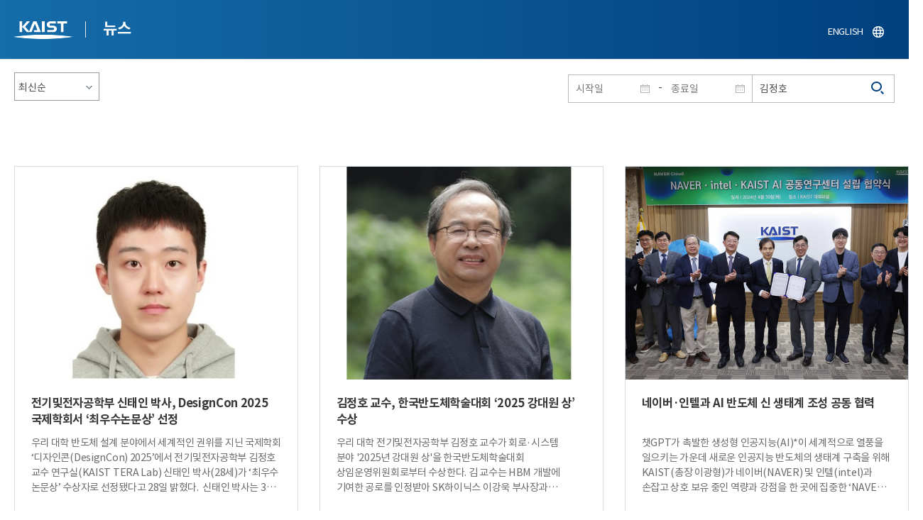

--- FILE ---
content_type: text/html; charset=UTF-8
request_url: https://news.kaist.ac.kr/news/html/news/?skey=prof&sval=%EA%B9%80%EC%A0%95%ED%98%B8
body_size: 76664
content:
<!DOCTYPE html>
<html lang="ko">
<head>
<meta charset="utf-8"/>
<meta name="format-detection" content="telephone=no"/>
<meta name="viewport" content="user-scalable=no,initial-scale=1.0,maximum-scale=1.0,minimum-scale=1.0,width=device-width">
<meta name="author" content=""><!-- 작성자//메인은 사이트네임,서브는 각 컨텐츠 담당자  -->
<meta name="keywords" content=""><!-- 키워드 //SEO검색 관련으로 인하여 삽입 // 각 컨텐츠 별로 추가 또는 컨텐츠타이틀 게시판view는 게시글 제목 -->
<meta name="description" content="사이트 설명을 간략히 기록 해주세요."><!--  상세설명 -->
<meta name="copyright" content="">
<meta property="og:type" content="website">
<meta property="og:title" content="NEWS">
<meta property="og:image" content="/common/img/logo.png">
<meta property="og:description" content="사이트 설명을 간략히 기록 해주세요.">
<title>NEWS</title>

<link rel="stylesheet" href="/pcms/common/css/common.css" />
<!-- <link rel="stylesheet" href="/news/css/common.css" />폰트리셋 -->

<link rel="stylesheet" href="/pcms/common/pluigs/bootstrap/bootstrap.min.css" />
<link rel="stylesheet" href="/pcms/common/font/font-awesome.css" />
<link rel="stylesheet" href="/pcms/common/css/acego.ui.min.css" />
<link rel="stylesheet" href="/common/js/jquery-ui-1.12.1/jquery-ui.min.css" type="text/css" media="all">
<link rel="stylesheet" href="/site/news/css/layout.css?v=202107141426" type="text/css" media="all">
<link rel="stylesheet" href="/site/news/css/skin.css" type="text/css" media="all">

<!-- <link rel="stylesheet" href="/news/css/layout.css" type="text/css" media="all"> -->
    <link rel="stylesheet" href="/pcms/common/css/program.css" />
    <link rel="stylesheet" href="/pcms/common/css/board.min.css" />
    <link rel="stylesheet" href="/pcms/common/css/ir-icon.css" />


<link rel="stylesheet" href="/site/common/css/prog.css" type="text/css" media="all">
<link rel="stylesheet" href="/site/news/css/prog.css" />
<!-- basic script -->
<script src="/pcms/common/pluigs/jQuery/jquery-3.3.1.min.js"></script>
<script src="/pcms/common/pluigs/jQuery/jquery-migrate-1.4.1.min.js" defer="defer"></script>
<script src="/pcms/common/pluigs/jQueryUI/jquery-ui.min.js" defer="defer"></script>
<script src="/pcms/common/js/acego.common.js" defer="defer"></script>
<script src="/pcms/common/js/scroll/common-scroll.js" defer="defer"></script>
<script src="/pcms/common/js/popzone/common-popup.js" defer="defer"></script>
<script src="/common/js/common.js" defer="defer"></script> <!-- common js -->

<script src="/site/news/js/layout.js" defer="defer"></script>

    <script src="/common/js/sns_sharer.js" defer="defer"></script><!-- sharer link -->
    <script src="/pcms/common/pluigs/print/jQuery.print.min.js" defer="defer"></script>
<!--[if lt IE 9]>
<script src="/pcms/common/pluigs/html5/html5shiv.min.js" defer="defer"></script>
<![endif]-->
<!-- Global site tag (gtag.js) - Google Analytics -->
<script async src="https://www.googletagmanager.com/gtag/js?id=UA-157425677-4"></script>
<script>
    window.dataLayer = window.dataLayer || [];
    function gtag(){dataLayer.push(arguments);}
    gtag('js', new Date());

    gtag('config', 'UA-157425677-4');
</script>

</head>


<body >
    <!-- 스킵네비케이션시작 -->
    <div id="skipnavi">
                <a href="#txt">본문 바로가기</a>
        <a href="#gnb">대메뉴 바로가기</a>
            </div>
    <!-- 스킵네비케이션끝 -->
	    <!-- <div id="newsletter_popup">
        <div class="newsletter-wrap">
            <div class="newsletter_box01">
                <div class="letter-txt">
                    <em>KAIST</em>
                    <strong>Newsletter Vol.6</strong>
                    <span>KAIST의 2020.03.22일자 소식을 메일로 받아보세요!</span>
                </div>
                <div class="letter-btn">
                    <a href="#n" class="lbtn letter-go">바로가기</a>
                    <a href="#n" class="lbtn letter-apply">구독신청</a>
                    <a href="#n" class="letter-close">닫기</a>
                </div>
            </div>
            <div class="newsletter_box02">
                <div class="letter-txt">
                    <strong>이메일 주소를 입력해주세요!</strong>
                </div>
                <div class="letter-btn">
                    <input type="text" title="이메일 주소를 입력해주세요" name="email" value="">
                    <a href="#n" class="lbtn letter-apply">구독신청</a>
                    <a href="#n" class="letter-close">닫기</a>
                </div>
            </div>
        </div>
    </div> -->

    <div id="wrap">
        <!-- header -->
        <div id="header">
            <div class="layout">
                <h1><a href="https://www.kaist.ac.kr/kr/">KAIST</a></h1>
                <strong><a href="/news/">뉴스</a></strong>
                <div class="util">
                    <button class="btn_util">유틸열기</button>
                </div>

                
                <div class="etc">
                    <ul>
                        <li>
                            <!--
                                <form name="searchFrm" id="searchFrm" action="/news/html/news/" method="post" >
                                <fieldset>
                                    <legend>홈페이지 통합검색</legend>
                                    <div class="search-select">
                                        <span>
                                            <select name="skey" title="검색 영역 선택">
                                                <option value="keyword">키워드</option>
                                                <option value="college">단과대학</option>
                                                <option value="department">학과</option>
                                                <option value="mayorlab">연구실</option>
                                            </select>
                                        </span>
                                    </div>
                                    <span class="or">or</span>
                                    <div class="search-text">
                                        <span><input type="text" name="sval" value="" title="검색어를 입력해주세요" placeholder="검색어를 입력해주세요" class="form-control"></span>
                                        <input type="submit" value="검색">
                                    </div>
                                </fieldset>
                                </form>
                            -->
                                                        <form name="searchForm" id="searchForm" action="/news/html/news/" method="post" >
                            <fieldset>
                                <legend>홈페이지 통합검색</legend>
                                <input type="hidden" name="order" value="" >
                                <div class="date_box">
                                    <div class="calendar">
                                        <div class="date date_s">
                                            <input type="text" class="datepicker" placeholder="시작일" name="list_s_date" value="" >
                                        </div>
                                        <div class="mid">-</div>
                                        <div class="date date_e">
                                            <input type="text" class="datepicker" placeholder="종료일" name="list_e_date"  value="">
                                        </div>
                                    </div>
                                    <div class="search">
                                        <input type="text" title="검색어를 입력해주세요" placeholder="검색어를 입력해주세요"  name="sval"  value="김정호">
                                        <button>검색</button>
                                    </div>
                                </div>

                                <div class="btn_box">
                                    <!--
                                <script type="text/javascript">
                                     function goSearct_order() {
                                        var f = document.searchForm;
                                        var typ = $('#orderType option:selected').val();
                                        f.order.value=typ;
                                        f.submit();
                                     }
                                </script>
                                    <span class="select-box design-select gray-select small-select">
                                        <select class="design-select" id="orderType" onchange="goSearct_order()" title="검색조건" select-design="true">
                                         <option value="1" >최신순</option>
                                         <option value="2" >조회순</option>
                                        </select>
                                    </span> -->
                                    <!--
                                    <a href="#n" class="new " onclick="orderSearch('1');">최신순</a>
                                    <a href="#n" class="view  " onclick="orderSearch('2');">조회순</a>
                                    -->
                                </div>
                            </fieldset>
                            </form>
                        </li>
                        <li class="language"><a href="/newsen/">ENGLISH</a></li>
                    </ul>
                </div>

                <!-- <button class="btn_sitemap"><span>사이트맵</span></button>
                <div id="sitemapbox" tabindex="0"></div> -->
                <button class="btn_mgnb"><span>메뉴 열기</span></button>
            </div>
        </div>
        <!-- //header -->





            <!-- container -->
        <div id="container">
            <div class="layout">

                <div id="contents">
                    <div id="txt">
                        

    
<!-- <link rel="stylesheet" href="/common/css/prog.css" type="text/css" media="all"> -->

		
<div>
<!-- content start -->

	<div class="prog_bord prog_bord_list">
		<div class="wrap">

			<div class="top_layout">
				<div class="tit_box">
					<h2>%ea%b9%80%ec%a0%95%ed%98%b8&nbsp;</h2>
				</div>

				<form name="searchForm2" id="searchForm2" action="?" method="post" >
				<input type="hidden" id="order" name="order" value="" >
				<input type="hidden" id="list_s_date" name="list_s_date" value="" >
				<input type="hidden" id="list_e_date" name="list_e_date" value="" >
				<input type="hidden" id="sval" name="sval" value="%ea%b9%80%ec%a0%95%ed%98%b8" >
				<!--
				<div class="date_box">
					<div class="calendar">
							<div class="date date_s">
								<input type="text" class="datepicker" placeholder="시작일" name="list_s_date">
							</div>
							<div class="mid">-</div>
							<div class="date date_e">
								<input type="text" class="datepicker" placeholder="종료일" name="list_e_date">
							</div>
					</div>
					<div class="search">
						<input type="text" title="검색어를 입력해주세요" placeholder="검색어를 입력해주세요"  name="sval">
						<button>검색</button>
					</div>
				</div>
				-->
				<div class="btn_box">
				    <span class="select-box design-select gray-select small-select">
				        <select class="design-select" id="orderType" onchange="goSearct_order()" title="검색조건" select-design="true">
                         <option value="1" >최신순</option>
                         <option value="2" >조회순</option>
                        </select>
                    </span>
				</div>
				</form>
				<script type="text/javascript">
                	 function goSearct_order() {
                		//var f = document.searchForm;
                		var typ = $('#orderType option:selected').val();
                	 	$("#order").val( typ ) ;
                	 	document.searchForm2.submit();
                	 }
                </script>

				    <!--
					<a href="#n" class="new " onclick="orderSearch('1');">최신순</a>
					<a href="#n" class="view  " onclick="orderSearch('2');">조회순</a>
					-->
			</div>

			<div class="board col_3">
				<ul>

							<li>
						<a href="?mode=V&amp;mng_no=44470&amp;skey=prof&amp;sval=%ea%b9%80%ec%a0%95%ed%98%b8&amp;list_s_date=&amp;list_e_date=&amp;GotoPage=1" class="lay">
							<span class="head">
								<span class="photos" style="background-image:url(/news/img/prog/list_img01.jpg)">
									<img src="/Upload/news/newsmst/20250228110534_00qx2dggqf36lr8tds6il5m71w3co2.jpg" alt="전기및전자공학부 신태인 박사, DesignCon 2025 국제학회서 ‘최우수논문상’ 선정 이미지">
								</span>
							</span>
							<span class="midd">
								<strong class="tis">전기및전자공학부 신태인 박사, DesignCon 2025 국제학회서 ‘최우수논문상’ 선정</strong>
								<span class="tes">
									
우리 대학 반도체 설계 분야에서 세계적인 권위를 지닌 국제학회 &lsquo;디자인콘(DesignCon) 2025&rsquo;에서 전기및전자공학부 김정호 교수 연구실(KAIST TERA Lab) 신태인 박사(28세)가 &lsquo;최우수 논문상&rsquo; 수상자로 선정됐다고 28일 밝혔다.&nbsp;
신태인 박사는 3년 전 &lsquo;DesignCon 2022&rsquo;에서도 최우수 논문상 수상자로 선정된 바 있다. 당시 김정호 교수 연구실(KAIST TERA Lab)은 전체 논문 제출자 가운데 오직 8명에게만 주어지는 최우수 논문상의 영예를 신태인 박사를 포함해 김성국&middot;최성욱&middot;김혜연 씨 등 4명의 학생이 동시에 수상해 산&middot;학&middot;연 관계자들로부터 많은 관심을 받았다.&nbsp;
&lsquo;디자인콘(DesignCon)&rsquo;은 반도체 및 패키지 설계 분야에서 권위를 인정받는 국제학회다. 인텔, 엔비디아, 구글, 마이크론, 램버스, 텍사스인스트루먼트(TI), AMD, IBM, 앤시스(ANSYS) 등 글로벌 빅테크 기업 소속 연구원과 엔지니어, 전 세계 유명 대학(원) 학생들이 해마다 미국 실리콘밸리에서 열리는 학술대회를 겸한 학회에 참가한다.&nbsp;
&lsquo;디자인콘(DesignCon)&rsquo;은 매년 6월 말 논문 초안을 모집하고 12월 말까지 접수된 전체 논문을 심사한다. &lsquo;디자인콘(DesignCon)&rsquo;에 접수되는 논문은 대부분 실무와 밀접한 관련이 있거나 곧바로 제품에 적용할 수 있는 실용적인 기술에 관한 내용을 담고 있다.&nbsp;
접수된 전체 논문 가운데 20편 이내 논문이 최우수 논문상 후보로 뽑힌다. 이후 열리는 학술대회에 해당 논문의 저자가 직접 참석해서 45분간의 구두 발표를 포함해, 엄중한 심사 절차를 거친 후 8편의 논문이 최우수 논문상으로 선정된다.&nbsp;
신태인 박사도 최우수 논문상 후보로 뽑힌 같은 연구실 소속 김혜연 박사과정 학생, 안현준 석사과정 학생과 함께 올 1월 28일부터 사흘간 미국 실리콘밸리 산호세에서 열린 &lsquo;DesignCon 2025&rsquo; 국제학회에 참석해 구두 발표하는 과정을 거쳤다. 
테라랩 관계자는 &ldquo;신태인 박사는 2024년 말 접수, 채택된 전체 100여 편의 논문 중 해당 분야의 기술혁신에 기여한 점을 인정받아 심사위원들로부터 좋은 평가를 받았다&rdquo;고 설명했다.&nbsp;
신 박사의 논문 주제는 &lsquo;강화학습을 활용한 전력 잡음 지터 기반 HBM 통합 전력 무결성 설계(PSIJ Based Integrated Power Integrity Design for HBM Using Reinforcement Learning: Beyond the Target Impedance)&rsquo;.&nbsp;
이 논문에서 신 박사는 고대역폭 메모리(HBM) 패키지의 전력 무결성 설계를 위해 시간 정보가 포함된 전력 잡음 지터(Power supply noise induced jitter)를 기준으로, 지터에 영향을 주는 설계 요소를 인공지능(AI)을 활용, 설계를 최적화할 수 있다는 방법론을 제시해, 주목을 받았다.&nbsp;
특히 신 박사의 논문은 &ldquo;기존 임피던스 기반의 전력 분배망 설계의 한계를, 인공지능 강화학습과 전력 잡음 지터를 활용해 효과적으로 전력 무결성을 향상, 설계할 수 있음을 검증한 점과 인공지능(AI)을 활용한 연구의 독창성 측면에서 심사위원들로부터 높은 평가를 받았다&rdquo;고 테라랩 관계자는 강조했다.&nbsp;
신태인 박사는 &ldquo;대규모 인공지능(AI) 구현을 위해 점점 더 고속화돼 가는 차세대 HBM 기반 패키지 시스템 설계에 있어, 제안한 방법론을 기반으로 반도체 신호 및 전력 무결성 설계의 토대를 마련하겠다&rdquo;고 포부를 밝혔다.&nbsp;

한편, 김정호 교수 연구실은 올 3월 현재 석사과정 17명, 박사과정 10명 등 모두 27명의 학생이 반도체 전&middot;후공정에 들어가는 다양한 패키지와 인터커넥션 설계를 강화&middot;모방 학습과 같은 인공지능(AI) 머신러닝(ML)을 활용해 최적화하는 연구를 수행 중이다. 이 밖에 대규모 인공지능(AI) 구현을 위한 HBM 기반 컴퓨팅 아키텍트와 관련한 연구도 함께 진행 중이다.​
								</span>
								<div class="date_box">
									<span class="date">2025.02.28</span>
									<span class="total">조회수<!-- 조회 --> 6291</span>
									<!-- <span class="import">추천</span> -->
								</div>
							</span>
						</a>
					</li>
								<li>
						<a href="?mode=V&amp;mng_no=43970&amp;skey=prof&amp;sval=%ea%b9%80%ec%a0%95%ed%98%b8&amp;list_s_date=&amp;list_e_date=&amp;GotoPage=1" class="lay">
							<span class="head">
								<span class="photos" style="background-image:url(/news/img/prog/list_img01.jpg)">
									<img src="/Upload/news/newsmst/20250212140600_004byp3h4iq46ja0eeefc91zmcr7h5.jpg" alt="김정호 교수, 한국반도체학술대회 ‘2025 강대원 상’ 수상 이미지">
								</span>
							</span>
							<span class="midd">
								<strong class="tis">김정호 교수, 한국반도체학술대회 ‘2025 강대원 상’ 수상</strong>
								<span class="tes">
									
우리 대학 전기및전자공학부 김정호 교수가&nbsp;회로&middot;시스템 분야&nbsp;'2025년 강대원 상'을&nbsp;한국반도체학술대회 상임운영위원회로부터 수상한다.&nbsp;김 교수는&nbsp;HBM 개발에 기여한 공로를 인정받아&nbsp;SK하이닉스&nbsp;이강욱 부사장과 함께&nbsp;수상한다. 시상식은 13일 오후 강원도 하이원그랜드호텔에서 한국반도체산업협회 &middot; 한국반도체연구조합 &middot; DB하이텍이 공동으로 주관, 개최하는 &lsquo;제32회 한국반도체학술대회(KCS 2025)&rsquo; 개막식에서 진행된다.&nbsp;
강대원 상은 세계 최초로 모스펫(MOSFET)과 플로팅게이트를 개발해, 반도체 기술 발전에 신기원을 이룩한 고(故) 강대원 박사를 기리기 위해 제정되었으며, 한국반도체학술대회 상임운영위원회가 지난 2017년 열린 제24회 반도체 학술대회부터 강대원 박사를 이을 인재들을 발굴, 선정해서 시상하고 있다.&nbsp;
김정호 교수는 &lsquo;HBM 아버지&rsquo;로 불리는 인공지능 반도체 분야의 세계적 권위자이다. 지난 20년 이상 HBM 관련 설계 기술을 세계적으로 주도해 왔다. 특히 HBM 실리콘관통전극(TSV), 인터포저, 신호선 설계(SI), 전력선 설계(PI) 등을 연구하며 세계적으로 연구의 독창성을 인정받고 있다. 이것뿐만 아니라 2010년부터 HBM 상용화 설계에 직접 참여하고 있다. 그 결과, 현재의 인공지능 시대를 가능하게 했다는 평가를 받는다. 
최근에는 6세대 HBM인 HBM4를 비롯해, HBM5, HBM6와 같은 차세대 HBM 구조와 아키텍트를 주도적으로 연구 중이다. 여기에 한 걸음 더 나아가 HBM 설계를 인공지능으로 자동화하려는 시도를 병행하고 있다. 특히 강화학습과 생성 인공지능을 결합해 HBM의 전기적, 열적 최적화 연구를 세계적 수준으로 이끌며, 이 분야의 연구를 선도하고 있다.&nbsp;
작년 6월에는, 삼성전자와 공동으로 KAIST에 &lsquo;시스템아키텍트대학원&rsquo;을 설립해 인공지능 반도체 분야 H/W 및 S/W 동시 설계가 가능한 고급 전문 인력을 양성하는 데 힘쓰고 있으며, 2018년부터 삼성전자 산학협력센터장을 맡고 있다. 또 네이버 ‧ 인텔과 협력해 KAIST에 AI 공동연구센터(NIK AI Research Center)를 설립하는 등 AI 반도체 설계와 더불어 AI 클라우드, AI 데이터 센터 성능 최적화를 목표로 반도체 산업의 신생태계 구축에도 기여하고 있다.&nbsp;
IEEE(국제전기전자공학자학회) 석학회원(Fellow)인 김 교수는 이와 같이 반도체 분야 연구와 교육을 통해 산업 발전에 기여한 공로를 인정받아 KAIST 학술상, KAIST 연구대상, KAIST 국제협력상, IEEE 기술 업적상 등을 수상했으며. IEEE 등 여러 국제학회에서 20여 차례에 걸쳐 '최고 논문상&lsquo;을 받는 등 학술적인 면에서도 큰 성과를 거두고 있다.
&lsquo;강대원 상&rsquo;은 한국반도체학술대회 상임운영위원회가 세계적인 반도체 연구자인 고(故) 강대원 박사의 업적을 재조명하기 위해 지난 2017년, 처음 제정한 상이다. 강 박사는 미국 벨연구소에 입사해 1960년 이집트 출신 아탈라 박사와 트랜지스터 모스펫(MOS-FET)을 개발, 현대 반도체 기술의 핵심 토대를 마련했다. 또 플래시메모리 근간인 플로팅게이트를 세계 최초로 개발하기도 했다.&nbsp;

한편 한국반도체산업협회와 한국반도체연구조합, DB하이텍이 12~14일 강원도 하이원그랜드호텔에서 개최하는 32회 한국반도체학술대회에는 삼성전자&middot;SK하이닉스&middot;DB하이텍 등 반도체 기업을 포함해 국내 4,200명 이상의 반도체 분야 산&middot;학&middot;연 전문가와 학생이 참석해 역대 최대 규모인 1,659편 논문을 발표하는 등 연구 성과를 공유한다.​
								</span>
								<div class="date_box">
									<span class="date">2025.02.12</span>
									<span class="total">조회수<!-- 조회 --> 6358</span>
									<!-- <span class="import">추천</span> -->
								</div>
							</span>
						</a>
					</li>
								<li>
						<a href="?mode=V&amp;mng_no=36470&amp;skey=prof&amp;sval=%ea%b9%80%ec%a0%95%ed%98%b8&amp;list_s_date=&amp;list_e_date=&amp;GotoPage=1" class="lay">
							<span class="head">
								<span class="photos" style="background-image:url(/news/img/prog/list_img01.jpg)">
									<img src="/Upload/news/newsmst/20240430131826_00z6p3ibk6x8cjptek7h9473hzn67r.jpg" alt="네이버·인텔과 AI 반도체 신 생태계 조성 공동 협력 이미지">
								</span>
							</span>
							<span class="midd">
								<strong class="tis">네이버·인텔과 AI 반도체 신 생태계 조성 공동 협력</strong>
								<span class="tes">
									
챗GPT가 촉발한 생성형 인공지능(AI)*이 세계적으로 열풍을 일으키는 가운데 새로운 인공지능 반도체의 생태계 구축을 위해 KAIST(총장 이광형)가 네이버(NAVER) 및 인텔(intel)과 손잡고 상호 보유 중인 역량과 강점을 한 곳에 집중한 &lsquo;NAVER &middot; intel &middot; KAIST AI 공동연구센터(NIK AI Research Center)&rsquo;를 설립한다.&nbsp;
업계에서는 이들 세 기관의 전략적인 제휴가 인공지능 반도체&middot;인공지능 서버와 데이터센터의 운영에 필요한 오픈소스용 소프트웨어 개발 등 인공지능 분야에서 각자 보유하고 있는 하드웨어 및 소프트웨어 기술과 역량을 융합해서 새로운 인공지능 반도체 생태계를 구축하는 한편 시장과 기술 주도권 확보를 위해 선제적인 도전에 나선 것으로 보고 있다.
특히 첨단 반도체 CPU 설계부터 파운드리까지 하는 세계적인 반도체 기업 인텔이 기존의 중앙처리장치(CPU)를 넘어 인공지능 반도체 &lsquo;가우디(GAUDI)&rsquo;**를 최적의 환경에서 구동하기 위해 오픈소스용 소프트웨어 개발 등을 목적으로 국내 대학에 공동연구센터를 설립하고 지원하는 것은 우리 대학이&nbsp;처음이다.&nbsp;
우리 대학은&nbsp;네이버클라우드(대표: 김유원)와 대전 KAIST 본원에서 인공지능 반도체&middot;인공지능 서버와 클라우드&middot;데이터센터 등의 성능개선과 최적의 구동을 위한 오픈소스용 첨단 소프트웨어 개발 등을 위해 &lsquo;NAVER &middot; intel &middot; KAIST AI 공동연구센터(NIK AI Research Center)&rsquo; 설립과 운영을 주요 내용으로 하는 업무협약(MOU)을 체결했다고 30일 밝혔다.
우리 대학&nbsp;관계자는 &ldquo;인텔이 인공지능과 반도체 분야 오픈소스용 소프트웨어 개발파트너로 네이버와 KAIST를&nbsp;선택한 것은 전략적으로 매우 큰 의미가 있다&rdquo;라고 강조했다.&nbsp;
이 관계자는 특히 &ldquo;네이버클라우드가 지닌 컴퓨팅&middot;데이터베이스&middot;인공지능 등 네이버 클라우드 플랫폼(NAVER Cloud Platform) 기반의 다양한 인공지능 서비스 역량과 인텔의 차세대 인공지능 칩 기술, 그리고 KAIST가 갖추고 있는 세계적 수준의 전문인력과 소프트웨어 연구 능력이 결합해 인공지능 반도체 분야에서 기존과는 다른 창조적이면서도 혁신적인 생태계 조성을 성공적으로 이뤄낼 것&rdquo;이라고 기대했다.&nbsp;
이날 협약식 행사에는 이광형 총장을 비롯해 이균민 교학부총장, 이상엽 연구부총장, 전기및전자공학부 김정호 교수 등 주요 보직교수가, 네이버클라우드 김유원 대표이사와 하정우 AI 이노베이션 센터장, 이동수 하이퍼스케일 AI 담당 이사 등 주요 경영진이 참석했다.&nbsp;
우리 대학과 네이버클라우드는 이번 MOU 체결을 계기로 올 상반기 중에 KAIST에 &lsquo;NAVER &middot; intel &middot; KAIST AI 공동연구센터(NIK AI Research Center)&rsquo;를 설치하고 7월부터 본격적인 연구에 들어갈 계획이다.&nbsp;
우리 대학에서는 고대역폭메모리(HBM)*** 등 인공지능 반도체 설계와 인공지능 응용설계(AI-X) 분야에서 세계적인 석학으로 꼽히는 전기및전자공학부 김정호 교수가, 네이버클라우드 측에서는 인공지능 반도체 설계 및 인공지능 소프트웨어 전문가인 이동수 이사가 공동연구센터장을 맡는다. 또 KAIST 전산학부 성민혁 교수와 네이버클라우드 권세중 리더가 각각 부센터장으로서 공동연구센터를 이끈다.&nbsp;
공동연구센터의 운영 기간은 3년인데 연구성과와 참여기관의 필요에 따라 연장한다. KAIST에 설치되는 공동연구센터가 핵심 연구센터로서 기능과 역할을 맡는 데 KAIST에서 인공지능과 소프트웨어 분야 전문가인 20명 내외의 교수진과 100여명의 석&middot;박사 대학원생들이 연구진으로 참여한다.&nbsp;
초기 2년간은 인텔의 하바나랩스가 개발한 인공지능 학습 및 추론용 칩(Chip) &lsquo;가우디(GAUDI)&rsquo;를 위한 플랫폼 생태계 공동 구축을 목적으로 20~30개 규모의 산학 연구과제를 진행한다.&nbsp;
자연어 처리, 컴퓨터 비전과 머신러닝 등 주로 인공지능 분야 오픈소스용 소프트웨어 개발 위주로 연구가 이뤄지는데 자율 주제 연구가 50%, 인공지능 반도체의 경량화 및 최적화에 관한 연구가 각각 30%와 20%를 차지한다.&nbsp;
이를 위해 네이버와 인텔은 네이버 클라우드 플랫폼 기반의 &lsquo;가우디2(GAUDI2)&rsquo;를 우리 대학&nbsp;공동연구센터에 제공하며 KAIST 연구진은 &lsquo;가우디2&rsquo;를 이용한 논문 등 연구 실적을 매년 공개한다.&nbsp;
이 밖에 인공지능&middot;클라우드 등 각자가 보유한 역량 외에 공동 연구에 필요한 각종 인프라 시설(Infrastructure)과 장비 등을 공유하는 한편 연구 인력의 상호 교류를 위해 공동연구센터에 필요한 공간과 행정인력을 지원하는 등 다양한 협력 활동을 전개할 방침이다.&nbsp;
우리 대학&nbsp;김정호 교수는 &ldquo;KAIST는 가우디 시리즈의 활용을 통해 인공지능 개발, 반도체 설계와 운영 소프트웨어 개발 등에서 기술 노하우를 확보할 수 있다&rdquo;라면서, &ldquo;특히 대규모 인공지능 데이터센터 운영 경험과 향후 연구개발에 필요한 인공지능 컴퓨팅 인프라를 확보할 수 있다는 점에서 이번 공동연구센터 설립이 매우 큰 의미가 있다&rdquo;라고 강조했다.&nbsp;
네이버클라우드 이동수 이사는 &ldquo;네이버클라우드는 KAIST와 함께 다양한 연구를 주도해 나가며 하이퍼클로바X 중심의 인공지능 생태계가 확장되기를 기대한다&rdquo;라며, &ldquo;공동연구센터를 통해 국내 인공지능 연구가 보다 활성화되고 인공지능 칩 생태계의 다양성이 확보되기를 바란다&rdquo;라고 말했다.​
								</span>
								<div class="date_box">
									<span class="date">2024.04.30</span>
									<span class="total">조회수<!-- 조회 --> 8771</span>
									<!-- <span class="import">추천</span> -->
								</div>
							</span>
						</a>
					</li>
								<li>
						<a href="?mode=V&amp;mng_no=26390&amp;skey=prof&amp;sval=%ea%b9%80%ec%a0%95%ed%98%b8&amp;list_s_date=&amp;list_e_date=&amp;GotoPage=1" class="lay">
							<span class="head">
								<span class="photos" style="background-image:url(/news/img/prog/list_img01.jpg)">
									<img src="/Upload/news/newsmst/20230116113109_00w7u45pru02y1misjqoy2anxuycxd.jpg" alt="반도체 분야 세계적인 국제학술대회 디자인콘(DesignCon)에서 최우수논문상 수상자 4명 동시 배출 이미지">
								</span>
							</span>
							<span class="midd">
								<strong class="tis">반도체 분야 세계적인 국제학술대회 디자인콘(DesignCon)에서 최우수논문상 수상자 4명 동시 배출</strong>
								<span class="tes">
									
반도체 설계 분야에서 세계적으로 권위를 인정받고 있는 국제학술대회인 디자인콘(DesignCon)에서 최우수 논문상 수상자 4명을 우리 대학&nbsp;한 연구실에서 동시 배출해 화제다.&nbsp;
전체 수상자 8명 중 절반인 4명을 배출한 것도 대단한 성과인데 인텔(Intel)&middot;마이크론(Micron)&middot;AMD&middot;화웨이(Hwawei)와 같이 반도체 강국으로 꼽히는 미국&middot;중국&middot;일본의 글로벌 빅테크 기업 소속 엔지니어 및 연구원들과 당당히 경쟁해서 따낸 것이기에 이들의 수상이 더욱 의미가 크고 값지다는 평가다.&nbsp;
전 세계 기업과 대학 연구실 가운데 최초이면서도 유일하게 인공지능(AI) 스스로 최적의 설계를 구현하는 강화학습(RL)을 포함한 머신러닝(ML) 기술과 3D 이종반도체 패키징(3D Heterogeneous Packaging) 기술을 결합하여 슈퍼 컴퓨터&middot;초대형 데이터센터의 고성능 서버 등에 핵심적으로 사용되는 HBM(고대역폭 메모리) 등 차세대 인공지능(AI) 반도체를 연구하는 전기및전자공학부 김정호 교수 연구실 테라 랩(Terabyte Interconncection and Package Laboratory) 소속 박사과정 학생들의 이야기다.&nbsp;
이들의 연구는 인공지능이 중심이 되는 디지털 전환과 동시에 이를 가능하게 하는 인공지능 반도체와 컴퓨터의 발전을 선도하고 있다. 더 나아가 설계 과정 전체를 인공지능으로 자동화하려는 미래 방향을 제시하고 있다.&nbsp;
전기및전자공학부 테라 랩 소속 김성국(사진&middot;31세)&middot;최성욱(사진&middot;27세)&middot;신태인(사진&middot;26세)&middot;김혜연(사진&middot;26세) 박사과정 학생 4명이 국제학회인 디자인콘(DesignCon)이 선정한 2022년 최우수 논문상 수상자로 선정됐다고 16일 밝혔다. 시상식은 오는 31일 미국 실리콘밸리 산호세 산타클라라 컨벤션센터에서 열리는 `디자인콘 2023 국제학술대회'에서 열린다.&nbsp;
이들 대학원 학생 4명이 수상하는 최우수 논문상은 반도체 및 패키지 설계 분야에서 국제적으로 권위를 인정받고 있는 디자인콘이 인텔&middot;마이크론&middot;램버스&middot;텍사스인스트루먼트(TI)&middot;AMD&middot;화웨이&middot;IBM&middot;앤시스(ANSYS) 등 글로벌 빅테크 기업의 연구원과 엔지니어, 그리고 세계 각 대학 대학(원)생을 대상으로 매년 7월 말 논문 초안을, 12월 말까지 전체 논문을 각각 모집하고 제출받아 심사를 거쳐 수여하는 학술대회 최고상이다.&nbsp;
이 때문에 발표되는 논문은 실무와 매우 밀접한 관련이 있고 곧바로 제품에 적용이 가능한 실용적인 기술에 관한 내용이 대부분이다.&nbsp;
2022년에는 총 8명의 수상자를 선정했는데 김정호 교수가 지도하는 KAIST 테라 랩에서만 수상자의 절반인 4명을 배출했다. 수상작 가운데 2편은 인공지능을 이용한 반도체 설계, 나머지 2편은 인공지능 컴퓨팅을 위한 반도체 구조 설계에 관한 논문이다.&nbsp;
우선 최우수 논문상 수상자 중 김성국 학생(31세)은 고성능 인공지능 가속기를 위한 고대역폭 메모리 기반 프로세싱-인-메모리(PIM) 아키텍처를 설계했다. 최성욱 학생(27세)은 강화학습 방법론을 활용해 고대역폭(HBM) 메모리를 위한 하이브리드 이퀄라이저를 설계해 주목을 받았다. 신태인 학생(26세)은 차세대 뉴로모픽 컴퓨팅 시스템의 신호 무결성 모델링과 설계 및 분석 방법론을 제안했다.&nbsp;
마지막으로 김혜연 학생은 반도체 설계 문제 중 디커플링 캐패시터 배치 문제를 조합 최적화 문제로 정의하고 오프라인 학습 방법인 모방 학습을 통해 자동 최적화했다. 김혜연 학생은 이번 수상 논문 이외에도 반도체 설계 문제에 지식 증류&middot;데이터 증강&middot;대칭성 학습 등 다양한 인공지능 기법을 적용, 한층 성능이 개선된 결과를 얻어 관련 산업계로부터 많은 주목을 받고 있다.&nbsp;
특히 김혜연 학생의 연구는 기존 인공지능을 적용한 연구에서 한 발 더 나가 반도체 설계 문제의 특징을 고려한 학습 방법과 신경 구조를 직접 설계한 연구로 평가받아 2022년 초 열린 인공지능 분야 최대학회인 뉴립스(NeurIPS) 워크숍에서 발표된 적이 있다.&nbsp;
우리 대학&nbsp;테라 랩은 2022년 4명의 수상자 외에 지난 2021년에도 김민수 박사과정 학생이 최우수 논문상을 수상했다. 불과 2년 사이에 디자인콘이 주관하는 학술대회의 꽃인 최우수 논문상 수상자를 모두 5명을 배출했는데 5편의 수상자 논문 중 3편이 인공지능을 활용한 반도체 설계에 관한 논문이다.&nbsp;
반도체 설계는 고성능&middot;저전력을 목적으로 미세한 3차원 패키지에 다양한 기능을 갖춘 수많은 부품을 최적화해 배치할 뿐만 아니라 검증을 위해서는 복잡한 시뮬레이션이 필요하기 때문에 매우 어려운 분야로 꼽힌다.&nbsp;
김정호 교수가 이끄는 테라 랩에는 올 1월 현재 석사과정 10명, 박사과정 13명 등 모두 23명의 학생이 반도체 전&middot;후공정에 들어가는 다양한 패키지와 인터커넥션 설계를 강화&middot;모방 학습과 같은 인공지능(AI) 머신러닝(ML)을 활용해 최적화하는 연구를 수행 중이다.&nbsp;

김정호 교수는 "테라 랩은 전 세계 산&middot;학&middot;연구기관 중 유일하게 그간의 연구성과를 기반으로 독창적으로 개발한 반도체 설계 자동화 기술인 5I(CI, PI, TI, EMI, AI) 융합 솔루션을 갖추고 있다ˮ면서 "2030년 이후에는 이종 칩(Chip)을 하나의 패키지로 통합하는 `3D 이종 집적화(Heterogeneous Integration) 패키징' 기술이 대세로 자리를 잡을 것ˮ이라고 전망했다. 김 교수는 이어 "디지털 대전환(DX) 시대를 맞아 반도체의 역할이 갈수록 중요해지는 만큼 차세대 반도체 개발에 필요한 맞춤형 인재 양성을 위해 더욱 노력하겠다ˮ고 소감을 밝혔다. ​
								</span>
								<div class="date_box">
									<span class="date">2023.01.16</span>
									<span class="total">조회수<!-- 조회 --> 12792</span>
									<!-- <span class="import">추천</span> -->
								</div>
							</span>
						</a>
					</li>
								<li>
						<a href="?mode=V&amp;mng_no=12071&amp;skey=prof&amp;sval=%ea%b9%80%ec%a0%95%ed%98%b8&amp;list_s_date=&amp;list_e_date=&amp;GotoPage=1" class="lay">
							<span class="head">
								<span class="photos" style="background-image:url(/news/img/prog/list_img01.jpg)">
									<img src="/Upload/news/newsmst/20210125094633_00rpqyaxh7b6adh54p7b3hlmdfnnb7.jpg" alt="김정호 교수, 『공학의 미래』 출간 이미지">
								</span>
							</span>
							<span class="midd">
								<strong class="tis">김정호 교수, 『공학의 미래』 출간</strong>
								<span class="tes">
									

우리 대학 전기및전자공학부 김정호 교수가 디지털 변혁(Digital Transformation)과 코로나19가 촉발한 기술 변곡점에 직면해 있는 지금이야말로 한국이 4차 산업혁명 시대의 '퍼스트무버'로 치고 나갈 최적기라는 비전을 담은 신작(新作) 『공학의 미래-(부제) 문명의 대격변, 한국 공학이 새롭게 그리는 빅픽처』를 최근 출간했다.&nbsp;

진정한 디지털 기술 독립을 이루기 위한 한국 공학의 역할은 물론 우리 사회가 짚어야 할 문제들을 논의하고 인공지능 &middot; 빅데이터 &middot; 클라우드 &middot; 반도체 기술의 개발 방향과 함께 그 토대가 되는 인재 육성 방안 등을 해결책으로 제시하고 있다.

김 교수는 이 책을 통해 오늘날 대한민국은 지금 엄청난 사회적&middot;문화적&middot;기술적인 문명의 교체 위기에 직면해 있다고 정의했다. 특히, 급속히 발전하는 '디지털 공학'을 중심으로 코로나19가 가속화 한 일상의 황폐화는 물론 실업&middot;빈곤&middot;교육 및 디지털 격차&middot;고령화 문제에 이르기까지 총체적 위기를 극복하는 데 앞장서야 한다고 강조한다.&nbsp;

이를 뒷받침하기 위해 향후 혁신적인 발전 방향과 절호의 기회를 제공하게 될 디지털 공학의 기초인 수학의 원리와 4차 산업혁명 속에서 급속하게 발전하고 있는 인공지능&middot;빅데이터&middot;컴퓨터&middot;반도체의 기본 원리를 이해하기 쉽게 설명했다. 김 교수는 이와 함께 코로나19 이후 앞으로 전개될 4차 산업혁명의 미래를 제시하고 이를 선도해나갈 미래의 인재상과 함께 대한민국의 발전 전략까지 이 책에 담았다.

또한, 오늘날과 같은 변화무쌍한 시대에는 '창조성'과 '원천성'이 생존에 필요한 중요한 요소가 돼야 한다고 꼽았다. 지금까지 우리 공학은 방향이 아닌 속도에 초점을 맞춘 '빠른 추격자' 성장 모델에 안주하고 익숙해져 있지만 이제부터라도 정해진 이론과 방정식이라는 규칙을 넘어 존재하는 세상을 과감히 두드리고 도전해야 한다고 강조한다.&nbsp;

김 교수는 이런 도전의 동반자가 인공지능&middot;빅데이터&middot;클라우드&middot;반도체 기술이 될 것이라고 예측했다. 더 나아가 내일의 내가 오늘의 내가 아니듯이, 내일의 공학이 오늘의 공학이 될 수 없다고 강조하는 김 교수는 "공학은 원래 그렇게 하는 거야ˮ라는 말로는 애플&middot;구글&middot;아마존&middot;MS&middot;테슬라와 같은 빅테크 기업들의 혁신과 변신을 설명할 수 없다고 역설했다.&nbsp;

그는 이어 "창조성은 단단한 편견을 넘어 열린 마음에서 나온다ˮ고 말하면서 "디지털 공학이 인간을 닮은 모습을 할 때 진짜 혁신이 시작된다ˮ고 강조한다.&nbsp;

김 교수는 이와 함께 인공지능&middot;빅데이터&middot;클라우딩&middot;반도체를 중심으로 하는 4차 산업혁명은 고정관념에 젖어 있는 우리 공학에는 위기인 동시에 새로운 활력을 제공하는 기회가 될 것이라고 주장한다.&nbsp;

대한민국 공학이 단순 개선을 위한 기술 개발에 몰두할 수밖에 없는 구조를 유지한다면 위기는 지속되겠지만, 이제 인간의 욕망이 향하는 방향을 제대로 간파해 '디지털 융합 기술'을 추구할 때 살아있는 공학이 되어 인류를 위해 기능할 것이라는 예견이다. 이를 위해서는 자연과 대화할 수 있는 수학, 인간의 마음을 읽는 인문학, 영역을 넘어 소통하는 융합의 기술이 필수라고 김 교수는 말한다.&nbsp;

뿐만 아니라, 한국 공학이 이제부터라도 뿌리 깊은 '공학적 도그마'에서 벗어나 융합적이면서도 실용적인 태도를 지녀야 한다고 제안한다. 다양한 학문 분야의 진정한 융합을 통해서만 창조적이고 원천적인 연구 개발이 가능하다는 주장이다.&nbsp;

지금까지는 연구 주제의 목표를 상당 부분 SCI 논문 등재로 설정한 경우가 많았기 때문에 연구 결과가 소규모 실험에 머물러 의미 있는 성과를 성취해내기 어려운 것은 물론이며 실제 기업에서 활용할 수 있는 연구인지를 성찰해 볼 필요가 있다고 김 교수는 지적한다.

일례로 미국에서는 상품 가치가 가장 높은 연구 주제는 실리콘 밸리 자체 기업 인력으로 개발하고 군사&middot;우주 분야처럼 보안이 필요한 연구는 미국 시민권을 가진 연구자가 진행한다.&nbsp;개량이 필요한 연구 주제는 해외 유학생을 활용하는 경향이 강한데 이러한 배경 때문에 미국 이공계 대학원이 중국&middot;인도&middot;한국 등 아시아계 학생들로 채워지는 사실을 털어놓는다. 또 그런 유학생들이 고국에 돌아와 교수가 되었을 때 그 연구를 이어받은 제자가 진행하는 연구 주제가 실제로 우리 삶에 독창적이면서, 상업화가 가능하고, 유의미한 영향을 주는 연구인지 살펴봐야 한다는 게 김 교수의 주장이다.&nbsp;

이밖에 김 교수는 이 책에서 미국 유학 시절 겪었던 일, 무선 배터리 충전 개발에 얽힌 일화, 인공지능과 반도체 개발 과정에서 느꼈던 감정들, 수학의 아름다움과 유용성, 디지털 공학과 인간의 관계, 그리고 무엇보다 KAIST에서 후학을 길러내며 느꼈던 인재 육성에 관한 소회 등 현장감 넘치고 흥미진진한 이야기를 담았다. 그가 들려주는 사례 하나하나는 디지털 미래를 개척하는 한국 공학계는 물론 모두가 귀담아들을 만한 소중한 자산이다.&nbsp;

한편, 김정호 교수가 펴낸 신간 『공학의 미래』는 인터넷에서는 지난 20일부터, 대형서점을 통해서는 21일부터 구입할 수 있다.&nbsp;​
								</span>
								<div class="date_box">
									<span class="date">2021.01.25</span>
									<span class="total">조회수<!-- 조회 --> 69160</span>
									<!-- <span class="import">추천</span> -->
								</div>
							</span>
						</a>
					</li>
								<li>
						<a href="?mode=V&amp;mng_no=2347&amp;skey=prof&amp;sval=%ea%b9%80%ec%a0%95%ed%98%b8&amp;list_s_date=&amp;list_e_date=&amp;GotoPage=1" class="lay">
							<span class="head">
								<span class="photos" style="background-image:url(/news/img/prog/list_img01.jpg)">
									<img src="/Upload/news/newsmst/20200224172034_0008ujqiz0iqab9ucfq96jqbmwlve7.png" alt="블록체인과 가상화폐 워크숍 개최 이미지">
								</span>
							</span>
							<span class="midd">
								<strong class="tis">블록체인과 가상화폐 워크숍 개최</strong>
								<span class="tes">
									 
우리 대학은 오는 7일 &lsquo;블록체인과 가상화폐 : 현실과 가상의 사이&rsquo;를 주제로 워크숍을 개최한다.
오후 1시 30분부터 대전 본원 교육지원동(건물번호 W8) 1층 대회의실에서 열리는 이번 워크숍에서는 암호화폐의 열풍과 함께 주목받고 있는 블록체인 기술에 대한 산, 학, 연 전문가들의 다양한 의견을 들을 수 있다.
워크숍에서는 블록체인과 암호화폐에 대해 우리 대학 교수 4명, 연구소 및 기업 전문가 4명이 4차 산업혁명의 대표 기술이 될 블록체인의 가능성을 살펴볼 예정이다.
또한 채굴, 지갑, 암호화폐, 정보보안, 스마트 계약, ICO 등 실제 사회와 연결된 다양한 이슈들을 논의함으로써 미래 변화 예측과 더불어 KAIST의 역할에 대해 토론한다.
먼저 김정호 교수가 &lsquo;4차 산업혁명의 재발견 : 블록체인과 암호화폐&rsquo;를 주제로 4차 산업혁명과 블록체인의 상관성, 주목해야하는 이유 등에 대해 소개한다.
이어 ▲김용대 교수의 비트코인 마이닝풀에 대한 공격 ▲김광조 교수의 암호화폐의 암호학적 안정성 ▲김보원 교수의 블록체인의 미래 ▲ETRI 임명환 박사의 블록체인과 암호통화 경제 ▲코빗 김진화 이사의 암호화폐, 블록체인 2018~2020 ▲IBM 박세열 실장의 블록체인, 암호화폐를 넘어 산업생태계의 혁신을 선도한다. ▲ICOKR 이준희 대표의 ICO(Initial Coin Offering) 등을 주제로 각각 강연한다.
우리 대학은 이번 워크숍 이전에 지난 2월 26일 김용대 교수, 성균관대 김형식 교수와 함께 블록체인 튜토리얼을 개최한 바 있다. 이를 통해 암호화폐의 탄생, 알고리즘 개발 방법, 실생활에서의 거래 방법 등에 대한 기술적 이해를 높였다. 기술 중심의 교육이었음에도 불구하고 학생, 교직원 180명 이상이 참석하는 열기를 보였다.
행사를 주관한 김정호 교수는 &ldquo;이번 워크숍은 블록체인 기술혁명이 계속 진행되고 있는 현 시점에서 다른 기술 경쟁국을 뛰어넘어 국가 성장 동력의 기반을 마련할 수 있는 기회에 대해 고민할 귀중한 자리가 될 것이다&rdquo;고 말했다.​
								</span>
								<div class="date_box">
									<span class="date">2018.03.05</span>
									<span class="total">조회수<!-- 조회 --> 17621</span>
									<!-- <span class="import">추천</span> -->
								</div>
							</span>
						</a>
					</li>
								<li>
						<a href="?mode=V&amp;mng_no=2234&amp;skey=prof&amp;sval=%ea%b9%80%ec%a0%95%ed%98%b8&amp;list_s_date=&amp;list_e_date=&amp;GotoPage=1" class="lay">
							<span class="head">
								<span class="photos" style="background-image:url(/news/img/prog/list_img01.jpg)">
									<img src="/Upload/news/newsmst/20200224173722_0093319p8ieqikwiglsqkd8n2jvhl4.png" alt="빅 데이터 융합연구 워크숍 개최 이미지">
								</span>
							</span>
							<span class="midd">
								<strong class="tis">빅 데이터 융합연구 워크숍 개최</strong>
								<span class="tes">
									&nbsp;
&nbsp; 
우리대학 연구처(처장 김정호 교수, 전기및전자공학부)와 연구기획센터가 공동으로 20일 오전 10시 30분부터 대전 본원 교육지원동(W8) 1층 대회의실에서 &lsquo;빅 데이터 융합연구&rsquo;를 주제로 워크숍을 개최한다. 교수와 연구원, 학생 등 KAIST 구성원을 대상으로 진행되는 이번 워크숍은 교수 등 학내 연구자들이 모여 교통&middot;문화&middot;정보보안&middot;헬스 케어&middot;도시 등 다양한 분야에서 생산되는 방대한 데이터를 활용한 연구 결과를 공유하고 관련 정보를 서로 교류할 수 있는 기회를 갖고자 마련됐다. 

 특히 빅 데이터를 활용한 실질적 연구 사례를 중심으로 한 3개의 큰 주제를 정해 프로그램을 구성했기 때문에 평소 빅 데이터 활용에 관심 있는 연구자들에게는 좋은 기회가 될 것으로 학교 측은 기대하고 있다. 

 &lsquo;데이터 의사결정&rsquo;을 주제로 10시50분부터 시작되는 제1 세션에서는 맹성현 교수(전산학부)가 ▲인간의 경험지식 마이닝을 주제로, 이문용 교수(산업및시스템공학과)가 ▲실거래가 데이터 기반의 부동산 가치산정 모델링을, 그리고 전기및전자공학부 신승원 교수가 ▲다크웹 빅 데이터 분석: 타크웹은 어떻게 범죄에 이용되는가를 주제로 각각 강연을 진행한다.

 13시10분부터 시작하는 제2 세션의 주제는 &lsquo;미래의 도시&rsquo;인데 정하웅 교수(물리학과)가 ▲도시속의 빅 데이터와 네트워크를 주제로 발표한다. 이어 박주용 교수(문화기술대학원)는 ▲문화 데이터와 복잡성의 과학이라는 주제로, 윤윤진 교수(건설및환경공학과)는 ▲빅 데이터와 교통시스템이란 주제로, 이재길 교수(산업및시스템공학과) 교수가 ▲이동경로 빅 데이터를 통한 인간행동 이해 및 예측이라는 주제로 제2 세션의 강연자로 나선다.

 &lsquo;새로운 수단&rsquo;이라는 주제로 진행되는 제3 세션은 ▲빅 데이터 분석을 통한 자동화된 이동통신 성능 분석(김용대 교수&middot;전기및전자공학부) ▲새로운 RNA 규명을 위한 빅 데이터 생산 기술(김유식 교수&middot;생명화학공학과) ▲시스템 기술관점에서의 클라우드 컴퓨팅의 진화(허재혁 교수&middot;전산학부) ▲가상인체 CODA를 이용한 신약개발(이도헌 교수&middot;바이오및뇌공학과)에 관한 연구결과를 발표하는 순으로 워크숍이 진행된다.
 이번 워크숍을 주관하는 김정호 연구처장은 &ldquo;4차 산업혁명의 기초는 빅 데이터의 확보와 활용에 있다 말해도 과언은 아니다&rdquo;라고 말하고 &ldquo;세계 각국과 기업은 빅 데이터를 인공지능으로 처리하는 플랫폼 확보와 함께 이를 기반으로 새로운 가치창출은 물론 자원(자본)&middot;노동&middot;시간 등 생산에 들어가는 각종 요소의 절감을 통해 글로벌 경쟁력을 확보해야만 생존이 가능할 것&rdquo;이라고 강조했다.​
								</span>
								<div class="date_box">
									<span class="date">2017.09.18</span>
									<span class="total">조회수<!-- 조회 --> 22600</span>
									<!-- <span class="import">추천</span> -->
								</div>
							</span>
						</a>
					</li>
								<li>
						<a href="?mode=V&amp;mng_no=2196&amp;skey=prof&amp;sval=%ea%b9%80%ec%a0%95%ed%98%b8&amp;list_s_date=&amp;list_e_date=&amp;GotoPage=1" class="lay">
							<span class="head">
								<span class="photos" style="background-image:url(/news/img/prog/list_img01.jpg)">
									<img src="/Upload/news/newsmst/20200318022422_00n8atsjv5pjcocs60snkajwjngc15.jpg" alt="순천시와 4차 산업혁명 플랫폼 구축을 위한 업무협약 체결 이미지">
								</span>
							</span>
							<span class="midd">
								<strong class="tis">순천시와 4차 산업혁명 플랫폼 구축을 위한 업무협약 체결</strong>
								<span class="tes">
									 
 
순천시와 우리대학이 국내 중소기업의 4차 산업혁명 대응을 돕기 위해 서로 손을 잡았다. 순천시(시장 조충훈)와 우리대학은 10일 오전 대전 KAIST 본관 2층 총장실에서 &lsquo;중소기업 4차 산업혁명 플랫폼 구축을 위한 업무협약&rsquo;을 맺고 플랫폼 구축과 실행, 관련 연구 진행 등을 공동 추진하기로 했다. 
 
 순천시와 우리대학이 공동 추진키로 한 &lsquo;중소기업 4차 산업혁명 플랫폼&rsquo;은 노후화된 기존 산업단지에 입주한 중소기업이 4차 산업혁명에 적응할 수 있도록 우리대학이 보유하고 있는 4차 산업혁명 관련 각종 첨단기술과 노하우를 보급하는 사업이다. 협약체결에 따라 우리대학은 우선 순천시의 산업단지에 4차 산업혁명 플랫폼을 구축하고 단지 내 입주기업 가운데 4차 산업혁명 기술적용이 가능한 중소&middot;중견기업을 선정할 계획이다. 우리대학은 이후 이들 기업에 연구원을 파견해 기업별 스마트화(化) 모델 발굴과 함께 4차 산업관련 전문 인력양성도 공동 추진할 계획이다. 
 
 순천시와 우리대학은 본격적인 플랫폼 구축에 앞서 일자리 창출을 위해 일선 기업들이 필요로 하는 기술에 대한 사전조사와 분석, 교육 프로그램 개발 등 기술교류는 물론 공동사업 개발&middot;추진 등을 통해 지역협력을 강화하기로 했다. 우리대학은 또 전통산업이 집중돼 있는 순천시 산업단지 내 입주기업 가운데 4차 산업혁명 관련기술 적용이 가능한 기업을 선정해 집중 지원&middot;육성함으로써 성공모델을 조기구축하고, 이를 점차 전국으로 확대하는 등 한국형 4차 산업혁명의 성공적인 정착과 확산을 위해서도 상호 긴밀히 협력하기로 했다.&nbsp; 
 
 한편 이날 업무협약 체결식에는 우리대학에서는 신성철 총장을 비롯, 김수현 대외부총장&middot;김정호 연구처장이, 그리고 순천시에서는 조충훈 시장과 강영선 경제관광국장&middot;이기정 투자유치과장 등 10여명이 참석했다. 
  (사진설명) 조충훈 순천시장(사진 왼쪽)과 신성철 KAIST 총장이 10일 오전 대전 KAIST 본관 2층&nbsp; 총장실에서 &lsquo;중소기업 4차 산업혁명 플랫폼 구축을 위한 업무협약&rsquo;을 체결한 후 기념촬영을 하고 있다.​
								</span>
								<div class="date_box">
									<span class="date">2017.07.10</span>
									<span class="total">조회수<!-- 조회 --> 13928</span>
									<!-- <span class="import">추천</span> -->
								</div>
							</span>
						</a>
					</li>
								<li>
						<a href="?mode=V&amp;mng_no=2147&amp;skey=prof&amp;sval=%ea%b9%80%ec%a0%95%ed%98%b8&amp;list_s_date=&amp;list_e_date=&amp;GotoPage=1" class="lay">
							<span class="head">
								<span class="photos" style="background-image:url(/news/img/prog/list_img01.jpg)">
									<img src="/Upload/news/newsmst/20200318041228_006je8ovz2nl3tu4azx42wqqj53ch5.jpg" alt="Dinner와 4.0 (제 4차 산업혁명) 정책토론회 5월부터 개최 이미지">
								</span>
							</span>
							<span class="midd">
								<strong class="tis">Dinner와 4.0 (제 4차 산업혁명) 정책토론회 5월부터 개최</strong>
								<span class="tes">
									우리대학은 4차 산업혁명이란 시대적 흐름에 적절히 대응하기 위해서는 대한민국 발전을 위한 국가적인 차원의 중장기적 전략과 비전&middot;정책수립 및 제도개선 등이 시급하다고 인식하고 이를 위해 우선 기획재정부 등 정부세종청사와 중소기업청 등 정부대전청사 공무원과 대전시 공무원, 그리고 대덕연구단지 출연연 연구원 및 유관기관 종사자, 신성철 총장 등 학내 전문가그룹이 함께 참여하는 정책토론회를 5월부터 갖기로 했다.
스위스 글로벌 금융회사 UBS가 작년 발표한 &lsquo;4차 산업혁명 적응수준 평가&rsquo;에서 우리나라는 조사대상 139개국 중 기술 20위, 교육시스템 17위, 사회적 기반 20위 등을 기록, 종합순위에서 25위에 그쳤다. 이는 말레이시아(22위), 포루투칼(23위), 체코(24위)보다 낮은 수준이다. 주요 국가별 순위를 보면 1위는 스위스가 차지했고 3위는 네덜란드, 그리고 미국과 일본이 각각 5위와 12위로 조사됐다.
&lsquo;Dinner와 4.0&rsquo;이란 주제(부제: 4차 산업혁명을 선도하기 위한 정책토론)로 4차 산업혁명을 선도할 미래 기술은 물론 정책&middot;제도 등 여러 분야에 대한 발표와 토론을 통해 정부의 국가적 전략과 비전 및 정책수립 등을 지원하는 한편 유관기관 간 상호협력 방안을 모색하기 위해 연구처(처장 김정호)가 마련한 이 정책토론회는 5월 11일 오후 7시 KAIST 창업원 빌딩(W8)에서 처음 시작한다. 이후 6월부터 내년 4월까지는 매월 첫째 목요일 오후 7시부터 9시까지 진행된다.
5월 11일 열리는 첫 토론회에서는 신성철 총장이 &lsquo;4차 산업혁명, KAIST의 도전과 혁신&rsquo;이란 주제로 발표를 하고 6월에는 &lsquo;4차 산업혁명의 핵심: Machine Intelligence &amp; Deep Learning&rsquo;(김종환 교수), 7월 &lsquo;로봇기술과 미래&rsquo;(오준호 교수), 8월 &lsquo;4차 산업혁명과 무인 이동체 기술&rsquo;(심현철 교수), 9월 &lsquo;복잡계 네트워크와 데이터 과학&rsquo;(정하웅 교수), 10월 &lsquo;4차 산업혁명과 정보보호: 기술&middot;정책 및 인재양성&rsquo;(김용대 교수), 11월 &lsquo;4차 산업혁명시대 바이오테크놀로지의 역할&rsquo;(이상엽 교수), 12월 &lsquo;4차 산업혁명시대의 인공지능 기반 가짜뉴스 탐지 연구&rsquo;(차미영 교수) 순으로 열린다.
이밖에 내년 1월에는 김정호 교수의 &lsquo;4차 산업혁명을 위한 한국 반도체 산업의 혁신: Kim&rsquo;s LAW&rsquo;라는 주제발표를 시작으로 2월 &lsquo;4차 산업시대의 교육정신&rsquo;(문재균 교수), 3월 &lsquo;인공지능형 사이버전 그 현재와 미래&rsquo;(차상길 교수), 그리고 4월에는 마지막으로 정재승 교수가 &lsquo;뇌공학과 인공지능의 시대, 미래의 기회는 어디에 있는가&rsquo;라는 주제로 발표한다.
토론회는 전문가그룹인 교수들이 매회 마다 4차 산업혁명을 선도할 KAIST의 물리&middot;디지털&middot;바이오 기술융합 등 신기술과 관련한 주제로 30분씩 발표를 하고 이어 참가자간 자유로운 토론으로 진행하는 심층토론과 사회자가 심층토론 결과를 정리 및 보고하며 질의응답 시간을 갖는 종합토론 방식으로 진행된다.
우리대학은 이 정책토론회를 통해 앞으로 다가올 제4차 산업혁명 시대에 대비하여 우리가 무엇을 준비해야 하는지 미리 살펴 볼 수 있는 좋은 기회가 될 것으로 기대하고 있다. 정부세종청사 및 대전청사 공무원과 대전시 공무원, 그리고 대덕연구단지 출연연 연구원 및 유관기관 종사자면 누구나 자유롭게 이 정책토론회에 참여가 가능하며 회당 참가비는 2만원이다.
특히 토론회에 참여하는 정부세종청사 입주 공무원들의 교통편의를 위해 우리대학과 세종청사 간 셔틀버스가 토론회 당일마다 왕복 운행한다. 우리대학은 4월 27일부터 온라인(https://startup.kaist.ac.kr/register)과 전화(☏ 042-350-2934)를 통해 참가신청을 접수받는데 매월 토론회 개최 당일 오전 12시까지 신청이 가능하다.​
								</span>
								<div class="date_box">
									<span class="date">2017.04.26</span>
									<span class="total">조회수<!-- 조회 --> 24206</span>
									<!-- <span class="import">추천</span> -->
								</div>
							</span>
						</a>
					</li>
								<li>
						<a href="?mode=V&amp;mng_no=348&amp;skey=prof&amp;sval=%ea%b9%80%ec%a0%95%ed%98%b8&amp;list_s_date=&amp;list_e_date=&amp;GotoPage=1" class="lay">
							<span class="head">
								<span class="photos" style="background-image:url(/news/img/prog/list_img01.jpg)">
									<img src="/pcms/common/images/common/no_img.jpg" alt="KAIST-LG-중국명문 5개대 국제 워크샵(중국북경) 이미지">
								</span>
							</span>
							<span class="midd">
								<strong class="tis">KAIST-LG-중국명문 5개대 국제 워크샵(중국북경)</strong>
								<span class="tes">
									KAIST와 LG전자가 중국 최고 명문 대학들과 함께 최첨단 IT 학회를 개최했다.

KAIST(총장 로버트 러플린)가 주최하고 LG 전자㈜가 주관하는 제1회 KAIST-LG-중국 명문 5개대 국제 공동연구 워크샵이 11월 19일(금), 중국 북경 곤륜(Kunlun) 호텔에서 개최됐다.&nbsp;
KAIST 전자전산학과 이용훈(李勇勳, 49, 학과장) 교수를 비롯, 박현욱(朴玄旭, 45), 유회준(柳會峻, 44), 김정호(金禎浩, 43) 교수 등과 30여명의 대학원생이 참여하고 중국에서는 칭화대(북경), 북경대(북경), 복단대(상해), 전자과기대(성도), 시안교통대(서안) 등 5개 대학의 교수 14명과 150여명의 학생들이 참여한다. KAIST는 중국 내 이동 통신 단말기 분야의 우수기술과 최고 인재를 확보하고 있는 이들 명문 대학들과 지난 6월 국제협약을 체결, &nbsp;IT분야 핵심 교수들이 공동연구에 참여중이다.&nbsp;
이용훈 교수는 통신 신호처리 알고리즘 연구 및 구현을 주 연구분야로 북경대와 공동 연구중이고, 유회준 교수는 시안교통대, 전자과기대와 응용프로세서를 포함하는 휴대폰용 SoC 개발을 연구하는 등 KAIST와 중국 대학이 분야에 따라 연계하여 공동 연구를 진행 중이다. &nbsp;
KAIST 유회준 교수는 &ldquo;한국과 중국은 단순한 관계가 아닌 IT의 미래를 개척하는 동반자 관계&rdquo;이며 &ldquo;이번 행사는 통신기술에서 세계 최고의 경쟁력을 유지하고 있는 한국과 중국 교수들이 만나 토론의 장을 마련한 것 자체에 큰 의미가 있다.&rdquo;고 말했다.&nbsp;&nbsp;&nbsp;
한편, 공동연구사업에 함께 참여중인 LG전자는 한-중 최고 명문 대학간 공동연구를 통해, 미래 휴대폰 기술 확보, 중국 시장에 적합한 기술개발 토대마련, 그리고 중국 최고인재를 채용할 수 있는 계기를 마련한 것으로 판단하고 있다. 
중국 정부의 IT 산업에 대한 5년에 걸친 약 255조원 규모의 강력한 지원과, 매년 5000만명 이상이 이동 통신에 신규 가입하고 있는 중국 IT 산업의 향후를 생각할 때, 이번 공동 연구 프로젝트를 통해 이루어질 현지 특화기술확보, IT 인력 교류 활성화 등의 파급 효과는 더욱 클 것으로 기대된다.&nbsp;
또한 이번 행사에는 중국 신식산업부 과학기술사 한쭌(韓俊, 한준) 부사장, 중국전자산업협회 뤼우홍쿤(洪昆, 류홍곤) 부회장, 중국전자공업표준화기술협회 왕취엔잉(王全英, 왕전영) 부회장, 중국신식산업부 짱웨이(장유)처장 등을 초청, 중국의 정보통신 기술 현황과 산업발전동향, 한-중간 기술정보교류 활성화에 관한 연설도 진행된다.​
								</span>
								<div class="date_box">
									<span class="date">2004.11.23</span>
									<span class="total">조회수<!-- 조회 --> 31426</span>
									<!-- <span class="import">추천</span> -->
								</div>
							</span>
						</a>
					</li>
			
				</ul>
			</div>

			<div class="bottom_layout"></div>

					<!-- paging :s -->
			<form method='post' name='page_frm' id='page_frm' action=''>
<input type='hidden' name='skey' value='prof'/>
<input type='hidden' name='sval' value='김정호'/>
<input type='hidden' name='list_s_date' value=''/>
<input type='hidden' name='list_e_date' value=''/>
<input type='hidden' name='GotoPage' id='GotoPage' value='1'/>
</form>
<script type='text/javascript'>
    function go_page(no) {
        document.getElementById('GotoPage').value = no;
        document.getElementById('page_frm').submit();
    }
</script>
<div class='text-center'>
			<ul class='pagination pg-blue'><li class='page-item'><a href='javascript:void(0);' onclick='go_page(1);'  class='page-link' aria-label='first'><span aria-hidden='true'>&lt;&lt;</span><span class='sr-only'>첫번째페이지</span></a></li><li class='page-item'><a class='page-link' aria-label='Previous' href='javascript:void(0);' onclick='go_page(1);'><span aria-hidden='true'>&lt;</span><span class='sr-only'>이전 페이지</span></a></li><li class='page-item active'><a href='javascript:void(0);' class='page-link'>1</a></li><li class='page-item'><a class='page-link' href='javascript:void(0);' onclick='go_page(1);' aria-label='Next'><span aria-hidden='true'>&gt;</span><span class='sr-only'>다음 페이지</span></a></li><li class='page-item'><a class='page-link' href='javascript:void(0);' onclick='go_page(1);' aria-label='last' ><span aria-hidden='true'>&gt;&gt;</span><span class='sr-only'>마지막 페이지 1</span></a></li></ul></div>			<!-- paging :e -->
				</div>
	</div>






<!-- content end -->
</div>

<script type="text/javascript">
function orderSearch(typ)
{
	document.searchForm.order.value = typ;
	document.searchForm.submit();
}
</script>
	
	
	<!-- <div id="charge">
        					<div class="inner">
        						<span><b>콘텐츠담당</b> : </span>
        					</div>
        				</div> -->
	</div>
	</div>
	</div>
	</div>
	<!-- //container -->
		<!-- content  -->


	<!-- footer -->
	<div id="footer">
	    <div class="layout">
	        <!-- <div class="content_controll">
                                        <a href="#" class="btn_campussite btn_site"><span>교내 주요사이트</span><span class="btnmore"></span></a>
                                        <div class="campussite sitebox">
                                          <ul>
                                            <li><a href="http://kds.kaist.ac.kr" target="_blank" title="새창">생활관</a></li>
                                            <li><a href="http://gifted.kaist.ac.kr" target="_blank" title="새창">과학영재교육연구원</a></li>
                                            <li><a href="https://academy.kaist.ac.kr" target="_blank" title="새창">교육원</a></li>
                                            <li><a href="https://nojo.kaist.ac.kr/" target="_blank" title="새창">노동조합</a></li>
                                            <li><a href="http://leadership.kaist.ac.kr" target="_blank" title="새창">글로벌리더십센터</a></li>
                                            <li><a href="http://www.nnfc.re.kr" target="_blank" title="새창">나노종합기술원</a></li>
                                            <li><a href="http://visionhall.kaist.ac.kr" target="_blank" title="새창">비전관</a></li>
                                            <li><a href="http://csrc.kaist.ac.kr" target="_blank" title="새창">사이버보안연구센터</a></li>
                                            <li><a href="http://ouic.kaist.ac.kr" target="_blank" title="새창">산학협력단</a></li>
                                            <li><a href="http://kis.kaist.ac.kr/" target="_blank" title="새창">연구원</a></li>
                                            <li><a href="http://ita.kaist.ac.kr" target="_blank" title="새창">IT아카데미</a></li>
                                            <li><a href="https://kara.kaist.ac.kr/" target="_blank" title="새창">중앙분석센터</a></li>
                                            <li><a href="http://tbic.kaist.ac.kr" target="_blank" title="새창">창업보육센터</a></li>
                                            <li><a href="http://startup.kaist.ac.kr" target="_blank" title="새창">창업원</a></li>
                                            <li><a href="http://www.ilovekaist.net" target="_blank" title="새창">총동문회</a></li>
                                            <li><a href="http://www.kaistpress.com" target="_blank" title="새창">출판부</a></li>
                                            <li><a href="http://career.kaist.ac.kr" target="_blank" title="새창">채용정보</a></li>
                                            <li><a href="https://clinic.kaist.ac.kr/" target="_blank" title="새창">클리닉</a></li>
                                            <li><a href="http://urs.kaist.ac.kr" target="_blank" title="새창">통합예약</a></li>
                                            <li><a href="http://portal.kaist.ac.kr" target="_blank" title="새창">포탈</a></li>
                                            <li><a href="https://audit.kaist.ac.kr/" target="_blank" title="새창">감사실</a></li>
                                            <li><a href="http://kor.kias.re.kr/" target="_blank" title="새창">고등과학원</a></li>
                                            <li><a href="http://celt.kaist.ac.kr" target="_blank" title="새창">교수학습혁신센터</a></li>
                                            <li><a href="http://profasso.kaist.ac.kr" target="_blank" title="새창">교수협의회</a></li>
                                            <li><a href="http://io.kaist.ac.kr/index.do" target="_blank" title="새창">국제협력처</a></li>
                                            <li><a href="http://archives.kaist.ac.kr" target="_blank" title="새창">기록포털</a></li>
                                            <li><a href="http://library.kaist.ac.kr" target="_blank" title="새창">도서관</a></li>
                                            <li><a href="http://giving.kaist.ac.kr" target="_blank" title="새창">발전재단</a></li>
                                            <li><a href="https://kcc.kaist.ac.kr/" target="_blank" title="새창">상담센터</a></li>
                                            <li><a href="http://lang.kaist.ac.kr" target="_blank" title="새창">어학센터</a></li>
                                            <li><a href="http://yebigun.kaist.ac.kr" target="_blank" title="새창">예비군대대</a></li>
                                            <li><a href="http://satrec.kaist.ac.kr" target="_blank" title="새창">인공위성연구소</a></li>
                                            <li><a href="https://humanrights.kaist.ac.kr/" target="_blank" title="새창">인권윤리센터</a></li>
                                            <li><a href="http://ict.kaist.ac.kr" target="_blank" title="새창">IT서비스</a></li>
                                            <li><a href="http://info.kaist.ac.kr" target="_blank" title="새창">학술문화원</a></li>
                                            <li><a href="https://www.ksa.hs.kr" target="_blank" title="새창">한국과학영재학교</a></li>
                                          </ul>
                                        </div>
                                        <a href="#" class="btn_prev"><span>이전페이지</span></a>
                                        <a href="#" class="btn_top"><span>위로</span></a>
                                </div> -->
	        <div class="sns">
	            <ul>
	                <li class="hub"><a href="https://social.kaist.ac.kr/" target="_blank" title="새창열림">SNS허브</a></li>
	                <!-- <li class="tw"><a href="https://twitter.com/kaistpr" target="_blank" title="새창열림">트위터</a></li> -->
	                <li class="fa"><a href="https://www.facebook.com/KAIST.official" target="_blank" title="새창열림">페이스북</a></li>
	                <li class="in"><a href="https://www.instagram.com/official_kaist/" target="_blank" title="새창열림">인스타그램</a></li>
	                <li class="yo"><a href="https://www.youtube.com/c/KAISTofficial" target="_blank" title="새창열림">유튜브</a></li>
	            </ul>
	        </div>
	        <!-- <div class="menu">
                                        <ul class="depth2_ul">
                                                <li><a href="https://www.kaist.ac.kr/kr/html/footer/0801.html" title="새창으로 링크 열림" target="_blank">알림사항</a></li>
                                                <li><a href="https://www.kaist.ac.kr/kr/html/footer/0802.html" title="새창으로 링크 열림" target="_blank">학사공지</a></li>
                                                <li><a href="https://www.kaist.ac.kr/kr/html/footer/0814.html" title="새창으로 링크 열림" target="_blank">채용/초빙</a></li>
                                                <li><a href="https://www.kaist.ac.kr/kr/html/footer/0815.html" title="새창으로 링크 열림" target="_blank">입찰/구매</a></li>
                                                <li><a href="https://www.kaist.ac.kr/kr/html/campus/0515.html" title="새창으로 링크 열림" target="_blank">행사안내</a></li>
                                                <li><a href="http://audit.kaist.ac.kr/petition/upload.do" target="_blank" title="새창으로 링크 열림">감사실신문고</a></li>
                                                <li><a href="http://audit.kaist.ac.kr/solicit/upload.do" target="_blank" title="새창으로 링크 열림">청탁금지법</a></li>
                                                <li><a href="https://www.kaist.ac.kr/kr/html/footer/0806.html" title="새창으로 링크 열림" target="_blank">경영공시</a></li>
                                                <li><a href="https://www.kaist.ac.kr/kr/html/footer/0807.html" title="새창으로 링크 열림" target="_blank">정보공개</a></li>
                                                <li><a href="http://www.acrc.go.kr/acrc/index.do" target="_blank" title="새창으로 링크 열림">국민권익위</a></li>
                                                <li><a href="https://www.kaist.ac.kr/kr/html/footer/0809.html" title="새창으로 링크 열림" target="_blank">행정서비스현장</a></li>
                                                <li><a href="https://www.kaist.ac.kr/kr/html/footer/0811.html" title="새창으로 링크 열림" target="_blank">교수초빙.임용</a></li>
                                                <li><a href="https://www.kaist.ac.kr/kr/html/footer/0812.html" title="새창으로 링크 열림" target="_blank">개인정보처리방침</a></li>

                                        </ul>
                                </div> -->
	        <address>
	            34141 대전광역시 유성구 대학로 291 한국과학기술원(KAIST)
	            <span>T.042-350-2114</span>
	            <span>F.042-350-2210(2220)</span>
	        </address>
	        <p class="copy">
	            Copyright (C) 2020, Korea Advanced Institute of Science and Technology, All Rights Reserved.
	        </p>
			<!-- <a href="/news/html/sub01/0103.html" class="btn type_2 link small mt_10"><span>구독해지 신청</span></a> -->
	    </div>
	</div>
	<!-- //footer -->
	</div>

	</body>

	</html>
<script>
	console.log('64');	
	</script>

